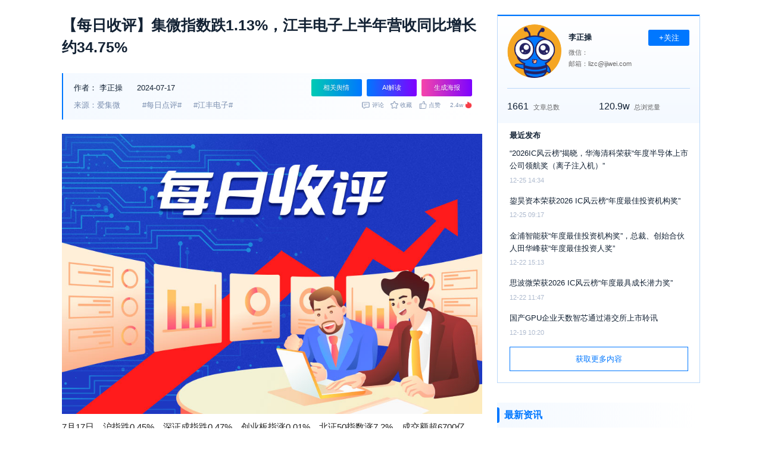

--- FILE ---
content_type: text/html; charset=utf-8
request_url: https://www.laoyaoba.com/n/910544
body_size: 11467
content:
<!DOCTYPE html>
<html>
  <head>
    <meta charset="utf-8" />
    <meta http-equiv="X-UA-Compatible" content="IE=edge,chrome=1" />
    <meta
      name="viewport"
      content="width=device-width, initial-scale=1, maximum-scale=1, user-scalable=no"
    />
    <!-- <meta http-equiv="Content-Security-Policy" content="upgrade-insecure-requests"> -->
    
    <meta name="baidu-site-verification" content="code-lsJi0ewBwW" />
    <link
      rel="shortcut icon"
      href="https://s.laoyaoba.com/favicon.ico"
      type="image/x-icon"
    />
    <link rel="icon" href="https://s.laoyaoba.com/favicon.ico" />
    <title>【每日收评】集微指数跌1.13%，江丰电子上半年营收同比增长约34.75%</title>
    

          <link rel="stylesheet" href="/styles/mediaarticle.bf725.css" media="screen and (orientation: portrait)">
          <link rel="stylesheet" href="/styles/mediaarticle.bf725.css" media="screen and (orientation: landscape)">
        
<meta name="keywords" content="江丰电子,每日点评" />
<meta name="description" content="截至今日收盘，集微指数收报3545.7点，跌40.43点，跌幅1.13%；7月16日晚间，江丰电子发布业绩预告，预计公司上半年实现净利润1.53亿元—1.68亿元，同比增长0%-10%，公司预计实现营业收入约16.13亿元，同比增长约34.75%。" />
<meta name="Baiduspider" content="noarchive" />
<link
	rel="stylesheet"
	href="https://cdn.ijiwei.com/element-ui/v2.14.0/theme-chalk/index.min.css"
/>
<link rel="stylesheet" href="https://cdn.ijiwei.com/KaTeX/katex.min.css" />

    <script src="https://cdn.ijiwei.com/jquery/3.6.0/jquery.min.js"></script>
  </head>

  <body style="-webkit-overflow-scrolling: touch">
      

          <link rel="stylesheet" href="/styles/headermax.c1646.css" media="screen and (orientation: portrait)">
          <link rel="stylesheet" href="/styles/headermax.c1646.css" media="screen and (orientation: landscape)">
        
 
<div id="header-root"></div>
 
<script>
	(function flexible(window, document) {
		function resetFontSize() {
			let size = 0;
			size = (document.documentElement.clientWidth / 1920) * 16;
			document.documentElement.style.fontSize = (size <= 14 ? 13 : size) + 'px';
		}

		resetFontSize();
		window.addEventListener('pageshow', resetFontSize);
		window.addEventListener('resize', resetFontSize);
	})(window, document);
</script>
<script src="https://cdn.ijiwei.com/axios/v0.27.2/axios.min.js"></script>
<script src="https://cdn.ijiwei.com/react/v18.2.0/react.production.min.js"></script>
<script src="https://cdn.ijiwei.com/react/v18.2.0/react-dom.production.min.js"></script>
<script src="/scripts/headermax.c1646.bundule.js"></script>

 
<main class="main">
	<article class="article flex-row-left">
		<div class="list-left">
			<h1 class="media-title">【每日收评】集微指数跌1.13%，江丰电子上半年营收同比增长约34.75%</h1>
			<div class="media-info-bg">
				<div class="media-info flex-row-space">
					<div class="author-info flex-1">
						<span>作者：</span>
						<a
							href="/home/#/author?id=5205854"
							target="_blank"
							title="李正操"
							class="author-item"
							>李正操</a
						>
						
						<span class="published-time">
							2024-07-17
						</span>
					</div>
					<section class="operator-btn">
						
						<a
							class="opinion-button btn-style-1"
							name="opinion-entry"
							id="opinion-button"
							title="舆情跳转入口"
							href="/jwopinion?tagwords=%E6%AF%8F%E6%97%A5%E7%82%B9%E8%AF%84"
							target="_blank"
						>
							相关舆情
						</a>
						
						<a
							class="media-info-ai-entry btn-style-1"
							name="ai-entry"
							title="AI解读"
							data-type="2"
							target="_blank"
						>
							AI解读
						</a>
						 
						<a
							class="media-info-article-poster btn-style-1"
							name="article-share-entry"
							id="generate-article-poster"
							title="生成海报"
							target="_blank"
						>
							生成海报
						</a>
						
					</section>
				</div>
				<div class="media-info flex-row-space">
					<div class="media-source">
						
						<span>来源：爱集微</span>
						  
						<span class="media-tag-item">#每日点评#</span>
						
						<span class="media-tag-item">#江丰电子#</span>
						 
					</div>
					
					<div
						id="action-bar"
						class="flex-row-left media-info-num action-bar shrink-0"
					>
						
						<button class="button" name="comment" title="评论">
							<img src="https://s.laoyaoba.com/jiwei/web/mes-icon.png" alt="" />
							<span>评论</span>
						</button>
						
						<button class="button" name="collect" title="收藏">
							<img src="https://s.laoyaoba.com/jiwei/web/sc-icon.png" alt="" />
							<span>收藏</span>
						</button>
						<button class="button" name="like" title="点赞">
							<img src="https://s.laoyaoba.com/jiwei/web/zan-icon.png" alt="" />
							<span>点赞</span>
						</button>
					</div>
					
					<div class="hot flex-row-center author-read">
						<span class="hot-color">2.4w</span>
    <img class="node-list-look"  src="https://s.laoyaoba.com/node-media-hot.png" />
					</div>
				</div>
			</div>

			  
			<article class="media-article">
				   
				<div class="media-article-content">
					<p style="text-align: center;">
<span style="color: A6A6A6 "><img src='http://s.laoyaoba.com/jwImg/192600923105.08963.jpg'></span>
</p>
<p>7月17日，沪指跌0.45%，深证成指跌0.47%，创业板指涨0.01%，北证50指数涨7.2%。成交额超6700亿，沪企改革概念大涨，保险、生物制品、医疗板块涨幅居前，消费电子、电子元件、通信板块跌幅居前。</p>
<p>半导体板块表现较好。集微网从电子元件、材料、设备、设计、制造、IDM、封测、分销等领域选取了117家半导体公司。其中，21家公司市值上涨，芯源微、st华微、沪硅产业等公司市值领涨；96家公司市值下跌，敏芯股份、台基股份、必创科技等公司市值下跌。</p>
<p>约1500家上市公司披露了2024年半年报业绩预告/快报/报告，业绩向好率约40%，预计A股整体盈利修复仍有波折。业绩改善或景气度向上的细分领域预计集中在景气度较高的TMT、出口领域、需求稳健成本回落的消费品领域以及部分涨价的资源品行业。历史数据显示，半年报业绩预告较高的行业，往往在7、8月份有领先收益，因此近期风格方面继续推荐关注高ROE高FCF质量龙头，以及科技科创龙头的双龙头策略。行业层面，重点关注半年报业绩有望超预期的领域。</p>
<p><strong>全球动态</strong></p>
<p>美股三大指数集体收涨。其中，标普500指数收涨35.98点，涨幅0.64%，报5667.20点；道指收涨742.76点，涨幅1.85%，报40954.48点；纳指收涨36.77点，涨幅0.20%，报18509.34点。</p>
<p>明星科技股方面，特斯拉表现最好，收涨1.55%。苹果收涨0.18%，亚马逊收涨0.16%，英伟达收跌1.62%，微软收跌0.98%，“元宇宙”Meta收跌1.28%，谷歌A收跌1.4%。</p>
<p>热门中概股中，造车新势力大涨，如小鹏汽车涨6.55%，蔚来汽车涨5.83%，理想汽车涨超1.4%，极氪涨3.32%。京东涨超2%，B站涨超1.5%，百度涨0.62%，阿里巴巴涨0.47%，阿特斯太阳能收涨9.25%。</p>
<p><strong>个股消息/A股</strong></p>
<p>江丰电子——7月16日晚间，江丰电子发布业绩预告，预计公司上半年实现净利润1.53亿元—1.68亿元，同比增长0%-10%；公司预计实现营业收入约16.13亿元，同比增长约34.75%。</p>
<p>比亚迪——7月16日，比亚迪汽车海洋网销售事业部总经理张卓受访时表示，秉持“发布即量产”的目标，比亚迪不做PPT智驾，将继续发挥成本优势，希望未来2~3年在15万元甚至15万元以下级别车型中标配自研智驾系统。</p>
<p>长城汽车——7月16日，长城汽车旗下子品牌坦克品牌发文称，为切实保障生产安全，确保设备稳定运行，拟定于2024年7月下旬对坦克工厂设备进行安全检查与检修工作。</p>
<p><strong>个股消息/</strong><strong>其他</strong></p>
<p>ASML——2024年7月17日，阿斯麦（ASML）今日发布2024年第二季度财报。2024年第二季度，ASML实现净销售额62亿欧元，毛利率为51.5%，净利润达16亿欧元。今年第二季度的新增订单金额为56亿欧元2，其中25亿欧元为EUV光刻机订单。ASML预计2024年第三季度的净销售额在67亿至73亿欧元之间，毛利率介于50%到51%。</p>
<p>小米集团——天眼查知识产权信息显示，近日，小米科技有限责任公司申请数枚“Xiaomi Flip”“Xiaomi MIX Flip”“MIX FLIP”商标，当前商标状态均为等待实质审查。据媒体报道，7月17日，小米晒出其首款小折叠屏手机MIX Flip的外观海报，该手机将于7月19日在雷军2024年度演讲会上发布。</p>
<p>英伟达——据TrendForce集邦咨询最新研究显示，今年上半年AI服务器订单需求稳健增长，下半年英伟达新一代Blackwell GB200服务器也将于第三季度进入量产出货阶段。预期GB200及B100等产品将于今年第四季度至2025年第一季度正式放量。</p>
<p><strong>集微网重磅推出集微半导体产业指数！</strong></p>
<p><strong>集微半导体产业指数，简称集微指数，是集微网为反映半导体产业在证券市场的概貌和运行状况，并为投资者跟踪半导体产业发展、使用投资工具而推出的股票指数。</strong></p>
<p>集微网观察和统计了中国“芯”上市公司过去一段时间在A股的整体表现，并参考了公司的资产总额和营收规模，从118家集微网半导体企业样本库中选取了30家企业作为集微指数的成份股。</p>
<p>样本库涵盖了电子元件、材料、设备、设计、制造、IDM、封装与测试、分销等半导体领域的各个方面。</p>
<p><strong>截至今日收盘，集微指数收报3545.7点，跌40.43点，跌幅1.13%。</strong></p>
<p>【每日收评】作为长期专题栏目，将持续关注中国“芯”上市公司动态，欢迎读者爆料交流！</p>

				</div>
				  
				<!-- <div class="chat-entry" data-type="1">
					<div class="chat-toolbar">
						<button class="chat-toolbar-item" data-type="1">
							<i class="icon-article"></i>文章推荐
						</button>
						<button class="chat-toolbar-item" data-type="2">
							<i class="icon-summary"></i>智能摘要
						</button>
						<button class="chat-toolbar-item" data-type="3">
							<i class="icon-furtherread"></i>延伸阅读
						</button>
						<button class="chat-toolbar-item" data-type="4">
							<i class="icon-consult"></i>聊天咨询
						</button>
					</div>
				</div> -->
				
				<!-- <img
					id="cplib-ad-pc"
					class="w-full cursor-pointer"
					src="https://s.laoyaoba.com/cplib/cplib-ad-pc.jpg"
					onclick="window.open('/company')"
					data-dc-page_name="集微网资讯详情"
					data-dc-target="广告"
					data-dc-event="click"
					data-dcparams-title="企业洞察"
					data-dcparams-description="企业洞察"
					data-dcparams-position="PC/资讯详情页文章底-编号无"
					alt=""
				/> -->
				  
				<img
					id="vip-ad-pc"
					class="w-full cursor-pointer"
					src="https://s.laoyaoba.com/vip-ad-pc.jpg"
					onclick="window.open('/jwvip?source=zixunAd')"
					data-dc-page_name="集微网资讯详情"
					data-dc-target="广告"
					data-dc-event="click"
					data-dcparams-title="VIP"
					data-dcparams-description="VIP"
					data-dcparams-position="PC/资讯详情页文章底-编号无"
					alt=""
				/>

				  
			</article>

			<div class="media-info-bg flex-row-space">
				<div class="media-info flex-1">
					<div class="author-info">
						<span>责编：</span>
						<span>邓文标</span>
					</div>
					<div class="media-source">
						
						<span>来源：爱集微</span>
						  
						<span class="media-tag-item">#每日点评#</span>
						
						<span class="media-tag-item">#江丰电子#</span>
						 
					</div>
				</div>
				<div id="action-button" class="flex-row-left author-info-btn">
					<button
						class="rounded-button flex-row-center"
						name="collect"
						alt="收藏"
					>
						<img
							class="icon-collect"
							src="https://s.laoyaoba.com/jiwei/web/sc-blue-icon.png"
							alt=""
						/><span>收藏</span>
					</button>
					<button class="rounded-button flex-row-center" name="like" alt="点赞">
						<img
							class="icon-like"
							src="https://s.laoyaoba.com/jiwei/web/zan-blue-icon.png"
							alt=""
						/><span>点赞</span>
					</button>
				</div>
			</div>
			
			<div class="share-bar">
				<span>分享至：</span>
				<button id="wxshare" class="wxshare item">
					<img
						class="wx"
						src="https://s.laoyaoba.com/jiwei/web/node-media-article-wx.png"
						alt
					/>

					<div class="share-plane-box">
						<div class="share-plane" id="wxshareplane">
							<p>微信扫一扫分享</p>
							<div id="article-qrcode" class="qrcode"></div>
						</div>
					</div>
				</button>
				<button id="wbshare" class="item">
					<img
						class="wb"
						src="https://s.laoyaoba.com/jiwei/web/node-media-article-wb.png"
						alt
					/>
				</button>
				<button id="qqshare" class="item">
					<img
						class="qq"
						src="https://s.laoyaoba.com/jiwei/web/node-media-article-qq.png"
						alt
					/>
				</button>
				<button id="inshare" class="item">
					<img
						class="in"
						src="https://s.laoyaoba.com/jiwei/web/node-media-article-in.png"
						alt
					/>
				</button>
			</div>
			

			<div class="media-text-end">
				<div>THE END</div>
				
				<p>*此内容为集微网原创，著作权归集微网所有，爱集微，爱原创</p>
				
			</div>
			<!-- 相关推荐 -->
			
			<div class="recommend">
				<h5 class="section-title">相关推荐</h5>
				<ul class="flex-row-left list">
					
					<li>
						<a href="/n/971136" target="_blank">
							<div class="img-box img-hover-scale">
								<img
									src="http://s.laoyaoba.com/jwImg/405400903084.2374962386731385.4053.png?insert-from=gallery"
									onerror="onerror=null;src='https://s.laoyaoba.com/node-def_bg.png'"
									alt=""
								/>
							</div>
							<p class="ell_two title">
								江丰电子控股子公司引入5740万元附转股权债权投资
							</p>
						</a>
					</li>
					
					<li>
						<a href="/n/967214" target="_blank">
							<div class="img-box img-hover-scale">
								<img
									src="http://s.laoyaoba.com/jwImg/1539881024761.6587.jpg"
									onerror="onerror=null;src='https://s.laoyaoba.com/node-def_bg.png'"
									alt=""
								/>
							</div>
							<p class="ell_two title">
								靶材龙头卡位国产替代核心部件，江丰电子强势打造全链条竞争力
							</p>
						</a>
					</li>
					
					<li>
						<a href="/n/965499" target="_blank">
							<div class="img-box img-hover-scale">
								<img
									src="http://s.laoyaoba.com/jwImg/192600923105.08963.jpg"
									onerror="onerror=null;src='https://s.laoyaoba.com/node-def_bg.png'"
									alt=""
								/>
							</div>
							<p class="ell_two title">
								【每日收评】集微指数涨2.72%，大明电子上市首日飙升413.5%
							</p>
						</a>
					</li>
					
					<li>
						<a href="/n/965205" target="_blank">
							<div class="img-box img-hover-scale">
								<img
									src="http://s.laoyaoba.com/jwImg/192600923105.08963.jpg"
									onerror="onerror=null;src='https://s.laoyaoba.com/node-def_bg.png'"
									alt=""
								/>
							</div>
							<p class="ell_two title">
								【每日收评】集微指数涨2.72%，大明电子上市首日飙升413.5%
							</p>
						</a>
					</li>
					
					<li>
						<a href="/n/964707" target="_blank">
							<div class="img-box img-hover-scale">
								<img
									src="http://s.laoyaoba.com/jwImg/192600923105.08963.jpg"
									onerror="onerror=null;src='https://s.laoyaoba.com/node-def_bg.png'"
									alt=""
								/>
							</div>
							<p class="ell_two title">
								【每日收评】集微指数跌0.88%，通富微电在CPO领域取得突破性进展
							</p>
						</a>
					</li>
					
					<li>
						<a href="/n/964402" target="_blank">
							<div class="img-box img-hover-scale">
								<img
									src="http://s.laoyaoba.com/jwImg/192600923105.08963.jpg"
									onerror="onerror=null;src='https://s.laoyaoba.com/node-def_bg.png'"
									alt=""
								/>
							</div>
							<p class="ell_two title">
								【每日收评】集微指数跌2.91%，东尼电子财务造假被重罚
							</p>
						</a>
					</li>
					
				</ul>
			</div>
			
			<!-- end 相关推荐 -->
			<!-- 评论 -->
			
			<section id="comment" class="remark">
				<div id="mediacomment"></div>
			</section>
			
			<!-- end 评论 -->
		</div>

		<div class="list-right">
			<!-- 作者信息 user_info -->
			<section class="author">
				<div class="author-head">
					<button
						id="btn-follow"
						data-id="5205854"
						data-follow="2"
						class="btn-follow "
					>
						+关注
					</button>
					<div class="flex-row-left">
						<img
							class="head-img"
							src="https://static.ijiwei.com/cv/avatar.png"
							onerror="onerror=null;src='https://s.laoyaoba.com/node-def_head.png'"
							alt
						/>
						<div class="head-text flex-column-center">
							<div class="name">李正操</div>
							<p>微信：</p>
							<p>邮箱：lizc@ijiwei.com</p>
						</div>
					</div>
					<p class="head-intro"></p>
					<hr class="divider" />
					<div class="head-num">
						<div class="head-num-item">
							<span class="num"
								>1661</span
							><span class="label">文章总数</span>
						</div>
						<div class="head-num-item">
							<span class="num"
								>120.9w</span
							><span class="label">总浏览量</span>
						</div>
					</div>
				</div>
				<div class="head-list">
					<div class="head-list-title">最近发布</div>
					<ul class="hot-list">
						
						<li class="noline">
							<a href="/n/971436" target="_blank">
								<p class="text-hover ell_two">
									“2026IC风云榜”揭晓，华海清科荣获“年度半导体上市公司领航奖（离子注入机）”
								</p>
								<p class="time">12-25 14:34</p>
							</a>
						</li>
						
						<li class="noline">
							<a href="/n/970816" target="_blank">
								<p class="text-hover ell_two">
									鋆昊资本荣获2026 IC风云榜“年度最佳投资机构奖”
								</p>
								<p class="time">12-25 09:17</p>
							</a>
						</li>
						
						<li class="noline">
							<a href="/n/970863" target="_blank">
								<p class="text-hover ell_two">
									金浦智能获“年度最佳投资机构奖”，总裁、创始合伙人田华峰获“年度最佳投资人奖”
								</p>
								<p class="time">12-22 15:13</p>
							</a>
						</li>
						
						<li class="noline">
							<a href="/n/970692" target="_blank">
								<p class="text-hover ell_two">
									思波微荣获2026 IC风云榜“年度最具成长潜力奖”
								</p>
								<p class="time">12-22 11:47</p>
							</a>
						</li>
						
						<li class="noline">
							<a href="/n/970506" target="_blank">
								<p class="text-hover ell_two">
									国产GPU企业天数智芯通过港交所上市聆讯
								</p>
								<p class="time">12-19 10:20</p>
							</a>
						</li>
						
					</ul>
					<a href="/home/#/author?id=5205854" target="_blank">
						<button class="head-button-more">获取更多内容</button>
					</a>
				</div>
			</section>
			<!-- 热门文章 最新资讯 -->
			<section class="hot mt40">
				<div class="flex-row-space h5-titlebg">
					<h5 class="modular-title">最新资讯</h5>
				</div>
				<ul class="hot-list">
					
					<li>
						<a href="/n/971608" target="_blank">
							<p class="text-hover ell_two">
								【一周IC快报】32家中企被拉黑!含7家半导体公司；美拟对中国芯片征税；台积电:中国大陆客户可获全球先进制程支持；美国制裁中国无人机
							</p>
							<p class="time">36分钟前</p>
						</a>
					</li>
					
					<li>
						<a href="/n/971644" target="_blank">
							<p class="text-hover ell_two">
								【头条】560亿天价索赔!闻泰科技誓夺荷兰安世控制权,拟购中国晶圆；中国制裁20家美企,含半导体公司
							</p>
							<p class="time">3小时前</p>
						</a>
					</li>
					
					<li>
						<a href="/n/971636" target="_blank">
							<p class="text-hover ell_two">
								【解雇】科技巨头，解雇内存高管！
							</p>
							<p class="time">3小时前</p>
						</a>
					</li>
					
					<li>
						<a href="/n/971635" target="_blank">
							<p class="text-hover ell_two">
								【落户】国内DPU公司，落户上海集设园
							</p>
							<p class="time">3小时前</p>
						</a>
					</li>
					
					<li>
						<a href="/n/971631" target="_blank">
							<p class="text-hover ell_two">
								【立案】688270射频芯片公司，遭立案
							</p>
							<p class="time">3小时前</p>
						</a>
					</li>
					
					<li>
						<a href="/n/971629" target="_blank">
							<p class="text-hover ell_two">
								【冲刺】又一A股科技公司，冲刺港股IPO！
							</p>
							<p class="time">3小时前</p>
						</a>
					</li>
					
				</ul>
			</section>
			<!-- 广告 -->
			<section class="ad mt40">
				<div id="apply"></div>
			</section>
		</div>
	</article>
</main>



<div id="pdf-shadow" class="pdf-shadow">
	<img
		class="pdf-close"
		src="https://s.laoyaoba.com/jiweiwang/x.png"
		alt="关闭"
	/>
	<div id="pdf-container" class="pdf-container">
		<img
			class="loading"
			src="https://s.laoyaoba.com/jiweiwang/loading.png"
			alt="加载"
		/>
		<p>PDF 加载中...</p>
	</div>
</div>
<div id="react-root" style="z-index: 9999; overflow-y: auto"></div>
<script src="https://cdn.ijiwei.com/qrcode/qrcode.min.js"></script>
<script src="https://cdn.ijiwei.com/pdfobject/v2.2.7/pdfobject.min.js"></script>
<script src="https://cdn.ijiwei.com/react/v18.2.0/react.production.min.js"></script>
<script src="https://cdn.ijiwei.com/react/v18.2.0/react-dom.production.min.js"></script>

<script>
	var webname = 'Chrome';
	var NODE_ENV = 'production';
	var news_id_swig = '910544';

	var simpledata = {"is_comment":0,"is_liked":0,"is_follow":2,"is_lock":false,"detail_list":[""],"news_id":910544,"view_num":24409,"like_num":0,"collect_num":0,"comment_num":0};
	var article_data = {"news_id":910544,"category_id":117,"sub_category_id":0,"user_id":5205854,"author2":0,"promulgator_id":999999999,"source_author":5205854,"news_type":1,"news_title":"【每日收评】集微指数跌1.13%，江丰电子上半年营收同比增长约34.75%","subtitle":"【每日收评】集微指数跌1.13%，江丰电子上半年营收同比增长约34.75%","intro":"截至今日收盘，集微指数收报3545.7点，跌40.43点，跌幅1.13%；7月16日晚间，江丰电子发布业绩预告，预计公司上半年实现净利润1.53亿元—1.68亿元，同比增长0%-10%，公司预计实现营业收入约16.13亿元，同比增长约34.75%。","published_time":"20240717174219","last_comment_time":0,"view_num":24408,"like_num":0,"unlike_num":0,"comment_num":0,"collect_num":0,"news_top":0,"news_essence":2,"allow_comment":1,"cover":"http://s.laoyaoba.com/jwImg/192600923105.08963.jpg?imageView2/2/w/900","status":5,"update_time":"20251220085653","create_time":"20240717174219","news_source":1,"reprint_source":"","real_source":"","name_source":"","info_source":"","is_extra_link":0,"extra_link":"","search_tags":"江丰电子,每日点评","published_id":5103648,"micro_time":172120933946591260,"refresh_time":172120933930288700,"is_rss":1,"is_wx":1,"is_project":0,"project_id":0,"project_category_id":0,"video_info":null,"has_tts":0,"show_audio":0,"audio_info":null,"is_vip":0,"vip_view_num":2362,"language_type":1,"seo_intro":"截至今日收盘，集微指数收报3545.7点，跌40.43点，跌幅1.13%；7月16日晚间，江丰电子发布业绩预告，预计公司上半年实现净利润1.53亿元—1.68亿元，同比增长0%-10%，公司预计实现营业收入约16.13亿元，同比增长约34.75%。","seo_keywords":"江丰电子,每日点评","show_author":0,"price":0,"is_focus":0,"focus_time":0,"category_top":0,"subcategory_top":0,"tag_list":[{"id":1464429,"tag_name":"每日点评"},{"id":1499491,"tag_name":"江丰电子"}],"category_list":[{"category_id":117,"category_name":"概念股"}],"category_name":"概念股","news_images":{"news_id":910544,"attachment_content":"[\"http:\\/\\/s.laoyaoba.com\\/jwImg\\/192600923105.08963.jpg?imageView2\\/1\\/w\\/270\\/h\\/180\"]"},"copyright":"*此内容为集微网原创，著作权归集微网所有，爱集微，爱原创","detail_list":["<p style=\"text-align: center;\">\n<span style=\"color: A6A6A6 \"><img src='http://s.laoyaoba.com/jwImg/192600923105.08963.jpg'></span>\n</p>\n<p>7月17日，沪指跌0.45%，深证成指跌0.47%，创业板指涨0.01%，北证50指数涨7.2%。成交额超6700亿，沪企改革概念大涨，保险、生物制品、医疗板块涨幅居前，消费电子、电子元件、通信板块跌幅居前。</p>\n<p>半导体板块表现较好。集微网从电子元件、材料、设备、设计、制造、IDM、封测、分销等领域选取了117家半导体公司。其中，21家公司市值上涨，芯源微、st华微、沪硅产业等公司市值领涨；96家公司市值下跌，敏芯股份、台基股份、必创科技等公司市值下跌。</p>\n<p>约1500家上市公司披露了2024年半年报业绩预告/快报/报告，业绩向好率约40%，预计A股整体盈利修复仍有波折。业绩改善或景气度向上的细分领域预计集中在景气度较高的TMT、出口领域、需求稳健成本回落的消费品领域以及部分涨价的资源品行业。历史数据显示，半年报业绩预告较高的行业，往往在7、8月份有领先收益，因此近期风格方面继续推荐关注高ROE高FCF质量龙头，以及科技科创龙头的双龙头策略。行业层面，重点关注半年报业绩有望超预期的领域。</p>\n<p><strong>全球动态</strong></p>\n<p>美股三大指数集体收涨。其中，标普500指数收涨35.98点，涨幅0.64%，报5667.20点；道指收涨742.76点，涨幅1.85%，报40954.48点；纳指收涨36.77点，涨幅0.20%，报18509.34点。</p>\n<p>明星科技股方面，特斯拉表现最好，收涨1.55%。苹果收涨0.18%，亚马逊收涨0.16%，英伟达收跌1.62%，微软收跌0.98%，“元宇宙”Meta收跌1.28%，谷歌A收跌1.4%。</p>\n<p>热门中概股中，造车新势力大涨，如小鹏汽车涨6.55%，蔚来汽车涨5.83%，理想汽车涨超1.4%，极氪涨3.32%。京东涨超2%，B站涨超1.5%，百度涨0.62%，阿里巴巴涨0.47%，阿特斯太阳能收涨9.25%。</p>\n<p><strong>个股消息/A股</strong></p>\n<p>江丰电子——7月16日晚间，江丰电子发布业绩预告，预计公司上半年实现净利润1.53亿元—1.68亿元，同比增长0%-10%；公司预计实现营业收入约16.13亿元，同比增长约34.75%。</p>\n<p>比亚迪——7月16日，比亚迪汽车海洋网销售事业部总经理张卓受访时表示，秉持“发布即量产”的目标，比亚迪不做PPT智驾，将继续发挥成本优势，希望未来2~3年在15万元甚至15万元以下级别车型中标配自研智驾系统。</p>\n<p>长城汽车——7月16日，长城汽车旗下子品牌坦克品牌发文称，为切实保障生产安全，确保设备稳定运行，拟定于2024年7月下旬对坦克工厂设备进行安全检查与检修工作。</p>\n<p><strong>个股消息/</strong><strong>其他</strong></p>\n<p>ASML——2024年7月17日，阿斯麦（ASML）今日发布2024年第二季度财报。2024年第二季度，ASML实现净销售额62亿欧元，毛利率为51.5%，净利润达16亿欧元。今年第二季度的新增订单金额为56亿欧元2，其中25亿欧元为EUV光刻机订单。ASML预计2024年第三季度的净销售额在67亿至73亿欧元之间，毛利率介于50%到51%。</p>\n<p>小米集团——天眼查知识产权信息显示，近日，小米科技有限责任公司申请数枚“Xiaomi Flip”“Xiaomi MIX Flip”“MIX FLIP”商标，当前商标状态均为等待实质审查。据媒体报道，7月17日，小米晒出其首款小折叠屏手机MIX Flip的外观海报，该手机将于7月19日在雷军2024年度演讲会上发布。</p>\n<p>英伟达——据TrendForce集邦咨询最新研究显示，今年上半年AI服务器订单需求稳健增长，下半年英伟达新一代Blackwell GB200服务器也将于第三季度进入量产出货阶段。预期GB200及B100等产品将于今年第四季度至2025年第一季度正式放量。</p>\n<p><strong>集微网重磅推出集微半导体产业指数！</strong></p>\n<p><strong>集微半导体产业指数，简称集微指数，是集微网为反映半导体产业在证券市场的概貌和运行状况，并为投资者跟踪半导体产业发展、使用投资工具而推出的股票指数。</strong></p>\n<p>集微网观察和统计了中国“芯”上市公司过去一段时间在A股的整体表现，并参考了公司的资产总额和营收规模，从118家集微网半导体企业样本库中选取了30家企业作为集微指数的成份股。</p>\n<p>样本库涵盖了电子元件、材料、设备、设计、制造、IDM、封装与测试、分销等半导体领域的各个方面。</p>\n<p><strong>截至今日收盘，集微指数收报3545.7点，跌40.43点，跌幅1.13%。</strong></p>\n<p>【每日收评】作为长期专题栏目，将持续关注中国“芯”上市公司动态，欢迎读者爆料交流！</p>\n"],"is_wx_follow":1,"wx_info":{"app_id":"wx5ce45ed870499c32","wechat_id":"gh_ac1555ec79c8","path":"pages/serviceaccount/code"},"is_lock":true,"user_is_vip":false,"user_exists_vip":true,"user_is_login":0,"pdf_info":{"pdf_name":""},"project_info":{},"special_list":[],"special_config":{},"total_view_num":0,"project_category_list":[],"is_follow":2,"is_comment":0,"user_info":{"user_name":"李正操","user_id":5205854,"avatar":"https://static.ijiwei.com/cv/avatar.png","intro":"","email":"lizc@ijiwei.com","weixin":"","is_follow":2,"view_total":1209153,"news_total":1661},"published_info":{"nickname":"邓文标","id":5103648,"avatar":"http://s.laoyaoba.com/jwImg/avatar/2018/09/11/15366488419706blob?imageView2/2/w/90/h/90","intro":""},"promulgator_info":{"avatar":""},"detail_length":1830,"author2_info":{},"is_liked":0,"unique_code":"251227029408857758","is_buy":false,"share_url":"https://www.laoyaoba.com/html/share/news?source=pc&news_id=910544","is_share":true,"is_attention":2,"is_stock":0};

	var user_info = {"user_name":"李正操","user_id":5205854,"avatar":"https://static.ijiwei.com/cv/avatar.png","intro":"","email":"lizc@ijiwei.com","weixin":"","is_follow":2,"view_total":1209153,"news_total":1661};
	var token = '';
	var is_vip_news = 0;

	/**
	 * IE图片问题
	 */
	function IEVersion() {
		var userAgent = navigator.userAgent; //取得浏览器的userAgent字符串
		var isIE =
			userAgent.indexOf('compatible') > -1 && userAgent.indexOf('MSIE') > -1; //判断是否IE<11浏览器
		var isIE11 =
			userAgent.indexOf('Trident') > -1 && userAgent.indexOf('rv:11.0') > -1;
		if (isIE) {
			var reIE = new RegExp('MSIE (\\d+\\.\\d+);');
			reIE.test(userAgent);
			var fIEVersion = parseFloat(RegExp['$1']);
			if (fIEVersion == 7) {
				return 7;
			} else if (fIEVersion == 8) {
				return 8;
			} else if (fIEVersion == 9) {
				return 9;
			} else if (fIEVersion == 10) {
				return 10;
			} else {
				return 6; //IE版本<=7
			}
		} else if (isIE11) {
			return 11; //IE11
		} else {
			return -1; //不是ie浏览器
		}
	}
	function IEImage() {
		try {
			if (IEVersion() != -1) {
				var article = document.querySelector('.media-article');
				var p = article.getElementsByTagName('p');
				var img = article.getElementsByTagName('img');
				for (var i = 0; i < img.length; i++) {
					img[i].style.maxWidth = article.offsetWidth + 'px';
				}
			}
		} catch (e) {}
	}
	IEImage();
</script>
  
<footer>

 
<div class="footer">
  <section class="top">
    <div class="top-left">
      <a class="top-left-logo" href="/">
        <img src="https://s.laoyaoba.com/node-header-logo1.png" alt="集微logo" />
      </a>
      <!-- <a class="top-left-logo2" href="/">
        <img src="https://s.laoyaoba.com/node-header-logo2.png" alt="集微logo" />
      </a> -->

      <div>
        <a href="/" target="_blank">网站首页</a>
        <a href="/n/729927" target="_blank">版权声明</a>
        <!-- <a href="https://www.laoyaoba.com/html/jiade/jiade" target="_blank">嘉勤官网</a> -->
        <a href="/workplace/#/" target="_blank">集微招聘</a>
        <a href="/n/683318" target="_blank">联系我们</a>
        <a href="/map" target="_blank">网站地图</a>
        <a href="/n/683317" target="_blank">关于我们</a>
        <a href="https://www.laoyaoba.com/static/view/business.html" target="_blank">商务合作</a>
        <a href="https://www.laoyaoba.com/api/rss/hbb" target="_blank">rss订阅</a>
      </div>
    </div>
    <div class="top-right">
      <div class="top-right-info">
        <div>
          <p>联系电话：</p>
          <p>0592-6892326</p>
        </div>
        <div>
          <p>新闻投稿：</p>
          <p>laoyaoba@gmail.com</p>
        </div>
        <div>
          <p>商务合作：</p>
          <p>chenhao@ijiwei.com</p>
        </div>
        <div>
          <p>问题反馈：</p>
          <p>1574400753 (QQ)</p>
        </div>
      </div>
      <div class="top-right-code">
        <div>
          <img
            src="https://s.laoyaoba.com/node-code-wx.png"
            alt="集微官方微信"
          />
          <p>官方微信</p>
        </div>
        <div>
          <img
            src="https://s.laoyaoba.com/node-code-wb.png"
            alt="集微官方微博"
          />
          <p>官方微博</p>
        </div>
        <div>
          <img src="https://s.laoyaoba.com/node-code-app.png" alt="集微app" />
          <p>APP下载</p>
        </div>
      </div>
    </div>

    </section>
    <!-- <ul class="center">
      <p>友情链接：</p>
      <li>
        <p><a href="https://tech.ifeng.com/" target="_blank">凤凰科技</a></p>
      </li>
      <li>
        <p><a href="https://www.leiphone.com/" target="_blank">雷锋网</a></p>
      </li>
      <li>
        <p>
          <a href="https://www.cls.cn/depth?id=1111" target="_blank">财联社</a>
        </p>
      </li>
      <li>
        <p>
          <a href="http://www.eepw.com.cn/" target="_blank">电子产品世界</a>
        </p>
      </li>
      <li>
        <p><a href="https://www.eefocus.com/" target="_blank">与非网</a></p>
      </li>
    </ul> -->
  </article>
  <section class="bottom">
    <p>
      Copyright 2007-2023©<span id="tt"></span>.com™Inc.All rights reserved |
      <a href="https://beian.miit.gov.cn/#/Integrated/index" target="_blank"
        >闽ICP备17032949号</a
      ><span id="ts"></span>
    </p>
    <div>
      <img src="https://s.laoyaoba.com/node-footer-security.png" alt />
      <a
        href="http://www.beian.gov.cn/portal/registerSystemInfo?recordcode=35020502000344"
        target="_blank"
        >闽公网安备 35020502000344号</a
      >
    </div>
  </section>
  <script>
    if (RegExp(/jiweinet/).test(window.location.href)) {
      document.getElementById('ts').innerHTML = '-1';
      document.getElementById('tt').innerHTML = 'JiWeiNet';
    } else if (RegExp(/laoyaoba/).test(window.location.href)) {
      document.getElementById('ts').innerHTML = '';
      document.getElementById('tt').innerHTML = 'IJiWei';
    } else if (RegExp(/ijiwei/).test(window.location.href)) {
      document.getElementById('ts').innerHTML = '-3';
      document.getElementById('tt').innerHTML = 'IJiWei';
    } else {
      document.getElementById('ts').innerHTML = '';
      document.getElementById('tt').innerHTML = 'IJiWei';
    }
  </script>
</div>
 
<script src="/scripts/footer.919a3.bundule.js"></script>

</footer>
 
<script src="https://cdn.ijiwei.com/vue/v2.6.9/vue.min.js"></script>
<script src="https://cdn.ijiwei.com/axios/v0.27.2/axios.min.js"></script>
<script src="https://cdn.ijiwei.com/element-ui/v2.14.0/index.min.js"></script>
<script src="https://static.ijiwei.com/static/js/md5.js"></script>

<script>
	let cover_swig = 'http://s.laoyaoba.com/jwImg/192600923105.08963.jpg?imageView2/2/w/900';
	let news_title_swig = '【每日收评】集微指数跌1.13%，江丰电子上半年营收同比增长约34.75%';
	let intro_swig = '截至今日收盘，集微指数收报3545.7点，跌40.43点，跌幅1.13%；7月16日晚间，江丰电子发布业绩预告，预计公司上半年实现净利润1.53亿元—1.68亿元，同比增长0%-10%，公司预计实现营业收入约16.13亿元，同比增长约34.75%。';
	let like_num_swig = '0';
	let collect_num_swig = '0';
	let allow_comment_swig = '1';
	// window.onload = function () {
	//   if (/windows phone|iphone|android/gi.test(window.navigator.userAgent)) {
	//     window.location.href =
	//       window.location.origin +
	//       `/html/share/news?source=h5&news_id=910544`;
	//   }
	// };
</script>


<script>
	const tailWindStyle = '/styles/tailwindcss.d36c4.css';
</script>

<script src="/scripts/mediaarticle.bf725.bundule.js"></script><script src="/scripts/tailwindcss.d36c4.bundule.js"></script>

<script id="laoyaoba">
	(function () {
		var hm = document.createElement('script');
		hm.src = 'https://hm.baidu.com/hm.js?7a320689f49c65329a61fd46277563ee';
		var s = document.getElementById('laoyaoba');
		s.parentNode.insertBefore(hm, s);
	})();
</script>
<script id="ijiwei">
	(function () {
		var hm = document.createElement('script');
		hm.src = 'https://hm.baidu.com/hm.js?e5f8162d3d8e9cb33d12d6b5d557fa3a';
		var s = document.getElementById('ijiwei');
		s.parentNode.insertBefore(hm, s);
	})();
</script>

  </body>
</html>
